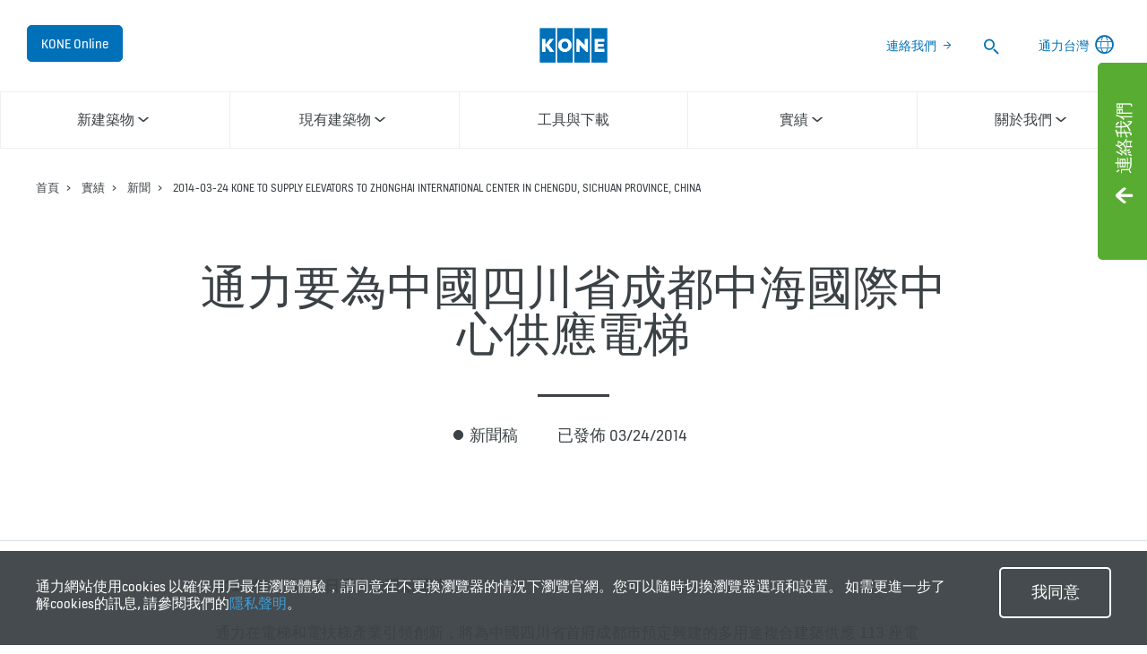

--- FILE ---
content_type: text/html; charset=utf-8
request_url: https://www.kone.tw/stories-and-references/press-releases/kone-to-supply-elevators-to-zhonghai-international-center-in-chengdu--sichuan-province--china-2014-03-24.aspx
body_size: 15217
content:
<!DOCTYPE html>

<html lang="zh" dir="ltr">
<head>
        
<script>
    var digitalData = {
        page : {
            pageInfo : {
  "pageID": "24196",
  "pageType": "Generic Page"
}
            }
    };
    
</script>

    <meta charset="utf-8">
    <meta http-equiv="X-UA-Compatible" content="IE=edge,chrome=1">
    <meta name="HandheldFriendly" content="True">
    <meta name="MobileOptimized" content="320">
    <meta name="viewport" content="width=device-width, initial-scale=1.0, maximum-scale=1.0, user-scalable=no">
    

    <meta name="pagetcmid" content="tcm:154-24196-64" />
        <meta name="description" content="2014-03-24 KONE to supply elevators to Zhonghai International Center in Chengdu, Sichuan Province, China" />
        <meta name="og:title" content="2014-03-24 KONE to supply elevators to Zhonghai International Center in Chengdu, Sichuan Province, China" />
        <meta name="og:description" content="2014-03-24 KONE to supply elevators to Zhonghai International Center in Chengdu, Sichuan Province, China" />
        <meta property="og:type" content="website" />
        <meta property="og:url" content="https://www.kone.tw/stories-and-references/press-releases/kone-to-supply-elevators-to-zhonghai-international-center-in-chengdu--sichuan-province--china-2014-03-24.aspx" />
        <meta property="og:image" content="https://www.kone.tw/Content/images/Kone-og.png" />
        <meta name="twitter:card" content="summary">
        <meta name="twitter:site" content="konecorporation">
        <meta name="twitter:title" content="2014-03-24 KONE to supply elevators to Zhonghai International Center in Chengdu, Sichuan Province, China">
        <meta name="twitter:description" content="2014-03-24 KONE to supply elevators to Zhonghai International Center in Chengdu, Sichuan Province, China">
        <meta name="twitter:creator" content="konecorporation">
        <meta name="twitter:image" content="https://www.kone.tw/Content/images/og_image_twiter.png">
            <meta name="robots" content="INDEX, FOLLOW" />
        <link rel="canonical" href="https://www.kone.tw/stories-and-references/press-releases/kone-to-supply-elevators-to-zhonghai-international-center-in-chengdu--sichuan-province--china-2014-03-24.aspx" />
    
    <link href="/fonts/KONE-Icon-Font.woff2" rel="preload" type="font/woff2" as="font" crossorigin="anonymous">
    <link href="/fonts/KONE-Icon-Font.woff" rel="preload" type="font/woff" as="font" crossorigin="anonymous">
    <link href="/fonts/KONE-Icon-Font.ttf" rel="preload" type="font/ttf" as="font" crossorigin="anonymous">
    <link href="/fonts/KONE_Information.woff2" rel="preload" type="font/woff2" as="font" crossorigin="anonymous">
    <link href="/fonts/KONE_Information.woff" rel="preload" type="font/woff" as="font" crossorigin="anonymous">
    <link href="/fonts/KONE_Information.ttf" rel="preload" type="font/ttf" as="font" crossorigin="anonymous">
    
    <script src="/Scripts/jquery.min.js?t=20251212" defer></script>

    
                    
    <script src="/bundles/seo?v=20260122" defer></script>


    
    <script src="/Scripts/bundle.min.js?t=20251212" defer></script>

    <link rel="preload" href="/Content/icons.css?t=20251212" as="style" onload="this.onload=null;this.rel='stylesheet'">
    <noscript><link rel="stylesheet" href="/Content/icons.css?t=20251212"></noscript>
    <script>
        (function () {
            var meta = document.createElement('meta');
            meta.className = 'sr-only';
            document.head.appendChild(meta);
            var value = window.getComputedStyle(meta).getPropertyValue('width');
            document.head.removeChild(meta);
            return true;
        }());
    </script>
    <script>function cdnFallback(img) { img.onerror = null; var s = ''; img.src = img.src.replace(s, s.slice(-1) === '/' ? '/' : ''); }</script>
    <title>2014-03-24 KONE to supply elevators to Zhonghai International Center in Chengdu, Sichuan Province, China - 通力台灣 </title>
  
<!-- No valid script specified for chat -->
    <link rel="stylesheet" href="/Content/chinese-traditional.css?t=20251212" />
    <link rel="stylesheet" href="/Content/print.css?t=20251212" media="print" />

    <script src="/Scripts/adobeDataLayer.js?v=20260122" defer></script>

    <script src="//assets.adobedtm.com/9856e9bd8319/0a450bd91782/launch-2b45bd016ddf.min.js?v=20260122" defer></script>
  
</head>

<body class="newNavEnabled" data-country-selector-overlay-first-run="false" data-cdn-img="" data-lang="EN" data-formdata=''>
    <div id="bwrapperid" data-originalDomain="https://www.kone.tw" class="bodywrapper">

    <aside class="contact-panel no-mobile" id="item-19199" data-swiftype-index="false">
        
        <input id="control-panel" type="checkbox" />
        <section class="control-panel-container">
            <div>
                <div class="panel-control-large contact-panel-open-trigger">
                    <label tabindex="1" for="control-panel" class="contact-label" title="Toggle panel">
                        <div>
                            <span>連絡我們</span>
                        </div>
                    </label>
                </div>
                <div class="panel-control contact-panel-close-trigger">
                    <label tabindex="1" for="control-panel" id="control-contact-panel" class="contact-label" title="Toggle panel">
                        <div>
                            <span>連絡我們</span>
                        </div>
                    </label>
                </div>
                <div class="panel-control-mobile contact-panel-open-trigger">
                    <label tabindex="1" for="control-panel" class="contact-label" title="Open panel">
                        <div>
                            <span>連絡我們</span>
                        </div>
                    </label>
                </div>
                <div class="mobile-close-block">
                    <label for="control-panel" title="Close panel">
                        <div>
                            <span></span>
                        </div>
                    </label>
                </div>
                <section class="g-flex panel-blocks">
<div>
    <article>
        <p class="block-title icon-chat ">聯絡訊息</p>
            <div class="rtf"><p><strong>台北總公司</strong></p><p>新北市板橋區縣民大道二段68號10樓B室
<br />
電話: 02 2958 9688
<br />
傳真: 02 2958 8258</p></div>
                <ul>
                        <li>
                            <a class="arrow" href="/about-us/contact-us/branch-offices/">查看台灣分公司詳細訊息</a>
                        </li>
                </ul>
</article>
</div><div>
    <article>
        <p class="block-title icon-fault ">通力 24 小時服務專線</p>
            <div class="rtf"><p><strong>客戶服務中心</strong><strong><br /></strong></p><p><strong>通力</strong><br />
叫修電話: 02 2999-6559 
<br />
免付費電話: 0800-221-643
<br /><strong>康恩</strong><br />
叫修電話: 02 2999-8269
<br />
免付費電話: 0800-221-118</p></div>
</article>
</div><div>
    <article>
        <p class="block-title icon-personas ">產品訊息相關資訊</p>
            <div class="rtf"><p><strong>如有其他需求請透過電子郵件聯絡</strong><br />
(如產品規格、型錄、報價...等相關問題)
<br /><a href="mailto:" title="KONE_Taiwan@kone.com">KONE_Taiwan@kone.com</a></p></div>
</article>
</div>                </section>
            </div>
        </section>
    </aside>
        <div class="container">
            



    <header class="kone-header" data-swiftype-index="false">
        <section class="topnav-v2 screen">
            <ul>
                        <li class="medium-screen kone-online-cta">
                                <a tabindex="1" href="https://kone.my.site.com/koneonline">
                                    KONE Online
                                    
                                </a>
                        </li>
            </ul>
            <div class="screen">
                <a tabindex="1" href="/">
                            <img src="/Images/kone-logo-76x52_tcm154-8930.png?v=4" width="76" height="52" alt="img_KONE logo (76x52)" />
                </a>
            </div>

            <ul class="screen">
                        <li class="medium-screen">
                            <a class="arrow" href="/about-us/contact-us/" tabindex="1">連絡我們</a>
                        </li>
                                    <li>
                        <div class="search-desktop">
                            <form action="/searchresults.aspx">
                                <label class="search-input-new" tabindex="1">
                                    <span class="sr-only">搜尋</span>
                                    <input type="search" name="search" class="nav-search st-default-search-input" placeholder="搜尋">
                                    <button type="submit"><span class="icon-search"></span></button>
                                </label>
                            </form>
                        </div>
                    </li>
                                                        <li class="medium-screen language-selector">
                            <a tabindex="1" href="/country-selector.aspx">
                                <span>通力台灣</span>
<span class="icon-network_ip"></span>                            </a>
                        </li>
            </ul>
        </section>
        <section class="navigation-v2 navigation-v2-updated">
            <div class="mobile-header">
                <div class="name handheld">2014-03-24 KONE to supply elevators to Zhonghai International Center in Chengdu, Sichuan Province, China</div>
                <div class="logo">
                            <a class="network" tabindex="1" href="/country-selector.aspx">
<span class="icon-network_ip"></span>                                                            </a>
                    <a tabindex="2" href="/" class="logo-small">

    <img data-src="/Images/kone-logo-76x52_tcm154-8930.png?v=4" class="lazyload" alt="img_KONE logo (76x52)" />
    <noscript><img src="/Images/kone-logo-76x52_tcm154-8930.png?v=4" class="lazyload" alt="img_KONE logo (76x52)" /></noscript>
                    </a>
                        <a tabindex="2" class="navicon collapsed" href="#"></a>
                                            <a tabindex="2" class="search" href="#"></a>
                </div>
            </div>


                <nav aria-label="Site menu" class="navigation-second-row">
                    <ul>


        <li class="navigation-list-item">
            <a href="/new-buildings/" class="main-menu-item hasChildren" target="_self" data-info="tcm:154-899-4"><span class="text">新建築物</span><span class="arrow"></span></a>
                <div class="sub-menu">
                    <div class="submenu">
                        <!-- link information-->
                        <div class="link-info">
                            <div class="link-info-block" data-info="tcm:154-899-4">
                                <p class="link-info-block__title">
                                    <a href="/new-buildings/"> 新建築物 </a>
                                </p>
                                <p class="link-info-block__text">
                                    <span>
了解更多通力如何為新建築物提供世界一流的服務和創新解決方案 - 所有你所需要的順暢客流                                      </span> <a href="/new-buildings/">Overview</a>
                                </p>
                            </div>
                                        <div class="link-info-block" data-info="tcm:154-904-4">
                <p class="link-info-block__path">新建築物 &gt; </p>
                <p class="link-info-block__title">電梯</p>
                <p class="link-info-block__text">
                    <span>
Discover KONE Elevators for various building types and building needs. Click to read more!                    </span>
                </p>
            </div>
            <div class="link-info-block" data-info="tcm:154-17731-64">
                <p class="link-info-block__path">新建築物 &gt; 電梯 &gt; </p>
                <p class="link-info-block__title">通力 E MiniSpace™ 小型機房電梯</p>
                <p class="link-info-block__text">
                    <span>
Discover the KONE E MiniSpace™, an economical elevator solution designed especially for residential buildings.                    </span>
                </p>
            </div>
            <div class="link-info-block" data-info="tcm:154-17732-64">
                <p class="link-info-block__path">新建築物 &gt; 電梯 &gt; </p>
                <p class="link-info-block__title">通力 N MiniSpace™ 小型機房電梯</p>
                <p class="link-info-block__text">
                    <span>
Discover the KONE N MiniSpace™, an elevator solution with a compact machine room for mid and high-rise buildings.                    </span>
                </p>
            </div>
            <div class="link-info-block" data-info="tcm:154-17735-64">
                <p class="link-info-block__path">新建築物 &gt; 電梯 &gt; </p>
                <p class="link-info-block__title">通力 MiniSpace™ 小型機房電梯</p>
                <p class="link-info-block__text">
                    <span>
Discover the KONE MiniSpace™, the high-performance elevator solution with a small machine room for mid and high-rise buildings.                     </span>
                </p>
            </div>
            <div class="link-info-block" data-info="tcm:154-17736-64">
                <p class="link-info-block__path">新建築物 &gt; 電梯 &gt; </p>
                <p class="link-info-block__title">通力 MiniSpace ™ 高速小型機房電梯</p>
                <p class="link-info-block__text">
                    <span>
Discover the Highrise MiniSpace ™, a high-speed elevator solution with a compact machine room for high-rise buildings.                     </span>
                </p>
            </div>
            <div class="link-info-block" data-info="tcm:154-17718-64">
                <p class="link-info-block__path">新建築物 &gt; 電梯 &gt; </p>
                <p class="link-info-block__title">通力 E MonoSpace&#174; 無機房電梯</p>
                <p class="link-info-block__text">
                    <span>
Discover the KONE E MonoSpace, an economical elevator solution designed for residential buildings.                    </span>
                </p>
            </div>
            <div class="link-info-block" data-info="tcm:154-17719-64">
                <p class="link-info-block__path">新建築物 &gt; 電梯 &gt; </p>
                <p class="link-info-block__title">通力 N MonoSpace&#174; 無機房電梯</p>
                <p class="link-info-block__text">
                    <span>
Discover the KONE N MonoSpace, a completely renewed elevator solution for residential and commercial buildings.                     </span>
                </p>
            </div>
            <div class="link-info-block" data-info="tcm:154-17730-64">
                <p class="link-info-block__path">新建築物 &gt; 電梯 &gt; </p>
                <p class="link-info-block__title">通力 S MonoSpace&#174; 無機房電梯</p>
                <p class="link-info-block__text">
                    <span>
Discover the KONE S MonoSpace, a flexible elevator for low and mid-rise residential and commercial buildings.                     </span>
                </p>
            </div>
            <div class="link-info-block" data-info="tcm:154-17737-64">
                <p class="link-info-block__path">新建築物 &gt; 電梯 &gt; </p>
                <p class="link-info-block__title">通力 TranSys 無機房貨梯</p>
                <p class="link-info-block__text">
                    <span>
Discover the KONE TranSys, a heavy-duty service elevator for commercial buildings, including office, retail, hotel, public transportation, and airport facilities                     </span>
                </p>
            </div>
            <div class="link-info-block" data-info="tcm:154-17738-64">
                <p class="link-info-block__path">新建築物 &gt; 電梯 &gt; </p>
                <p class="link-info-block__title">通力醫院用電梯</p>
                <p class="link-info-block__text">
                    <span>
Discover the KONE Bed elevator, designed especially for hospitals.                     </span>
                </p>
            </div>
            <div class="link-info-block" data-info="tcm:154-906-4">
                <p class="link-info-block__path">新建築物 &gt; </p>
                <p class="link-info-block__title">電扶梯和自動走道</p>
                <p class="link-info-block__text">
                    <span>
了解更多我們領先業界及為解決安全、品質、高效節能和視覺設計標準的電扶梯和自動走道解決方案。                     </span>
                </p>
            </div>
            <div class="link-info-block" data-info="tcm:154-17516-64">
                <p class="link-info-block__path">新建築物 &gt; 電扶梯和自動走道 &gt; </p>
                <p class="link-info-block__title">TravelMaster 110 電扶梯</p>
                <p class="link-info-block__text">
                    <span>
了解更多有關高效節能的通力 TravelMaster 110電扶梯 - 針對零售環境進行了優化，以確保愉快的購物體驗。                     </span>
                </p>
            </div>
            <div class="link-info-block" data-info="tcm:154-17532-64">
                <p class="link-info-block__path">新建築物 &gt; 電扶梯和自動走道 &gt; </p>
                <p class="link-info-block__title">TravelMaster 115 傾斜式自動走道</p>
                <p class="link-info-block__text">
                    <span>
傾斜式自動走道的設計能提供簡易和安全的使用，甚至當乘客推著大型的手推車或嬰兒車也能隨意在大廈之中穿梭。                    </span>
                </p>
            </div>
            <div class="link-info-block" data-info="tcm:154-17549-64">
                <p class="link-info-block__path">新建築物 &gt; 電扶梯和自動走道 &gt; </p>
                <p class="link-info-block__title">TransitMaster 120 電扶梯</p>
                <p class="link-info-block__text">
                    <span>
了解更多有關高度耐用和高效節能的通力 TransitMaster 120 電扶梯 - 針對公共交通交匯處進行優化，即使在最苛刻的交通環鏡下也能確保順暢的客流體驗。                    </span>
                </p>
            </div>
            <div class="link-info-block" data-info="tcm:154-17561-64">
                <p class="link-info-block__path">新建築物 &gt; 電扶梯和自動走道 &gt; </p>
                <p class="link-info-block__title">TransitMaster 140 電扶梯</p>
                <p class="link-info-block__text">
                    <span>
通力 TransitMaster™ 140 電扶梯是一款非常耐用的電扶梯，專為各種客流量大且複雜的公共交通環境而設計，如地鐵站和機場。                     </span>
                </p>
            </div>
            <div class="link-info-block" data-info="tcm:154-927-4">
                <p class="link-info-block__path">新建築物 &gt; </p>
                <p class="link-info-block__title">通力智能客流解決方案</p>
                <p class="link-info-block__text">
                    <span>
                    </span>
                </p>
            </div>

                        </div>
                        <div class="submenu-block">
                            <ul class="level-1">
                                    <!-- subemnu links -->
                                    <li>
                                        <a class="children" data-children="1" href="/new-buildings/elevators/" data-info="tcm:154-904-4">
                                            <span class="link-content">
                                                <span>
                                                        <svg width="15" height="30">
                                                            <use xlink:href="/fonts/Kone-icons-sprite.svg#i-arrow-right-button"></use>
                                                        </svg>
                                                </span>
                                                <span> 電梯</span>
                                            </span>
                                            <span class="link-expand-collapse-arrow"></span>
                                        </a>
                                            <ul class="level-2" data-child="1">
                                                    <li><a href="/new-buildings/elevators/eminispace.aspx" data-info="tcm:154-17731-64"><span>通力 E MiniSpace™ 小型機房電梯</span></a></li>
                                                    <li><a href="/new-buildings/elevators/nminispace.aspx" data-info="tcm:154-17732-64"><span>通力 N MiniSpace™ 小型機房電梯</span></a></li>
                                                    <li><a href="/new-buildings/elevators/minispace.aspx" data-info="tcm:154-17735-64"><span>通力 MiniSpace™ 小型機房電梯</span></a></li>
                                                    <li><a href="/new-buildings/elevators/highrise-minispace.aspx" data-info="tcm:154-17736-64"><span>通力 MiniSpace ™ 高速小型機房電梯</span></a></li>
                                                    <li><a href="/new-buildings/elevators/emonospace.aspx" data-info="tcm:154-17718-64"><span>通力 E MonoSpace&#174; 無機房電梯</span></a></li>
                                                    <li><a href="/new-buildings/elevators/nmonospace.aspx" data-info="tcm:154-17719-64"><span>通力 N MonoSpace&#174; 無機房電梯</span></a></li>
                                                    <li><a href="/new-buildings/elevators/smonospace.aspx" data-info="tcm:154-17730-64"><span>通力 S MonoSpace&#174; 無機房電梯</span></a></li>
                                                    <li><a href="/new-buildings/elevators/transys.aspx" data-info="tcm:154-17737-64"><span>通力 TranSys 無機房貨梯</span></a></li>
                                                    <li><a href="/new-buildings/elevators/bed-elevator.aspx" data-info="tcm:154-17738-64"><span>通力醫院用電梯</span></a></li>
                                            </ul>
                                    </li>
                                    <!-- subemnu links -->
                                    <li>
                                        <a class="children" data-children="2" href="/new-buildings/escalators-and-moving-walkways/" data-info="tcm:154-906-4">
                                            <span class="link-content">
                                                <span>
                                                        <svg width="15" height="30">
                                                            <use xlink:href="/fonts/Kone-icons-sprite.svg#i-arrow-right-button"></use>
                                                        </svg>
                                                </span>
                                                <span> 電扶梯和自動走道</span>
                                            </span>
                                            <span class="link-expand-collapse-arrow"></span>
                                        </a>
                                            <ul class="level-2" data-child="2">
                                                    <li><a href="/new-buildings/escalators-and-moving-walkways/travelmaster-110.aspx" data-info="tcm:154-17516-64"><span>TravelMaster 110 電扶梯</span></a></li>
                                                    <li><a href="/new-buildings/escalators-and-moving-walkways/travelmaster-115.aspx" data-info="tcm:154-17532-64"><span>TravelMaster 115 傾斜式自動走道</span></a></li>
                                                    <li><a href="/new-buildings/escalators-and-moving-walkways/transitmaster-120.aspx" data-info="tcm:154-17549-64"><span>TransitMaster 120 電扶梯</span></a></li>
                                                    <li><a href="/new-buildings/escalators-and-moving-walkways/transitmaster-140.aspx" data-info="tcm:154-17561-64"><span>TransitMaster 140 電扶梯</span></a></li>
                                            </ul>
                                    </li>
                                    <!-- subemnu links -->
                                    <li>
                                        <a class="" data-children="2" href="/new-buildings/kone-people-flow-intelligence/" data-info="tcm:154-927-4">
                                            <span class="link-content">
                                                <span>
                                                        <svg width="15" height="30">
                                                            <use xlink:href="/fonts/Kone-icons-sprite.svg#i-arrow-right-button"></use>
                                                        </svg>
                                                </span>
                                                <span> 通力智能客流解決方案</span>
                                            </span>
                                            <span class="link-expand-collapse-arrow"></span>
                                        </a>
                                    </li>
                            </ul>
                        </div>
                        

                    </div>
                    <div class="submenu-close"><span class="icon-scroll_up"></span></div>
                </div>
        </li>
        <li class="navigation-list-item">
            <a href="/existing-buildings/" class="main-menu-item hasChildren" target="_self" data-info="tcm:154-900-4"><span class="text">現有建築物</span><span class="arrow"></span></a>
                <div class="sub-menu">
                    <div class="submenu">
                        <!-- link information-->
                        <div class="link-info">
                            <div class="link-info-block" data-info="tcm:154-900-4">
                                <p class="link-info-block__title">
                                    <a href="/existing-buildings/"> 現有建築物 </a>
                                </p>
                                <p class="link-info-block__text">
                                    <span>
Discover our high-quality solutions for the maintenance and modernization of elevators, escalators, and automatic doors – all from one trusted supplier                                    </span> <a href="/existing-buildings/">Overview</a>
                                </p>
                            </div>
                                        <div class="link-info-block" data-info="tcm:154-932-4">
                <p class="link-info-block__path">現有建築物 &gt; </p>
                <p class="link-info-block__title">維修保養</p>
                <p class="link-info-block__text">
                    <span>
Different maintenance and service packages for elevators, escalators and building doors. Click to read more!                    </span>
                </p>
            </div>
            <div class="link-info-block" data-info="tcm:154-940-4">
                <p class="link-info-block__path">現有建築物 &gt; 維修保養 &gt; </p>
                <p class="link-info-block__title">我們提供哪些服務</p>
                <p class="link-info-block__text">
                    <span>
Discover how we tailor our wide range of maintenance services for your site and equipment.                    </span>
                </p>
            </div>
            <div class="link-info-block" data-info="tcm:154-941-4">
                <p class="link-info-block__path">現有建築物 &gt; 維修保養 &gt; </p>
                <p class="link-info-block__title">維修保養方案</p>
                <p class="link-info-block__text">
                    <span>
Discover how we tailor your maintenance plan to uniquely match your site and equipment, whatever the brand or type.                    </span>
                </p>
            </div>
            <div class="link-info-block" data-info="tcm:154-942-4">
                <p class="link-info-block__path">現有建築物 &gt; 維修保養 &gt; </p>
                <p class="link-info-block__title">服務概述</p>
                <p class="link-info-block__text">
                    <span>
Read more about the individual services that make up our KONE Care™ packages for elevators, escalators, and automatic building doors.                      </span>
                </p>
            </div>
            <div class="link-info-block" data-info="tcm:154-934-4">
                <p class="link-info-block__path">現有建築物 &gt; </p>
                <p class="link-info-block__title">電梯更新改造</p>
                <p class="link-info-block__text">
                    <span>
不同的電梯優化改造方案：全面更換，模組化優化改造或特定的部件升級。按這裏了解更多！
                    </span>
                </p>
            </div>
            <div class="link-info-block" data-info="tcm:154-947-4">
                <p class="link-info-block__path">現有建築物 &gt; 電梯更新改造 &gt; </p>
                <p class="link-info-block__title">電梯整體更換</p>
                <p class="link-info-block__text">
                    <span>
了解更多通力高效節能的電梯整體更換解決方案和無憂的安裝流程，確保您的項目準時交付和在預算之內，同時減少對建築物的破壞。                    </span>
                </p>
            </div>
            <div class="link-info-block" data-info="tcm:154-951-4">
                <p class="link-info-block__path">現有建築物 &gt; 電梯更新改造 &gt; </p>
                <p class="link-info-block__title">模組化更新改造</p>
                <p class="link-info-block__text">
                    <span>
透過模組化優化改造，您可以升級整個電梯系統，並顯著改善電梯的性能。了解更多！                    </span>
                </p>
            </div>
            <div class="link-info-block" data-info="tcm:154-952-4">
                <p class="link-info-block__path">現有建築物 &gt; 電梯更新改造 &gt; </p>
                <p class="link-info-block__title">部件升級</p>
                <p class="link-info-block__text">
                    <span>
了解更多通力全面的的電梯部件升級方案，包括電梯門組件，訊號和照明系統。                    </span>
                </p>
            </div>
            <div class="link-info-block" data-info="tcm:154-936-4">
                <p class="link-info-block__path">現有建築物 &gt; </p>
                <p class="link-info-block__title">電扶梯更新改造</p>
                <p class="link-info-block__text">
                    <span>
Discover our range of escalator modernization solutions that will increase the lifespan of your escalators, giving you the flexibility of replacing the entire installation or just individual components.                    </span>
                </p>
            </div>
            <div class="link-info-block" data-info="tcm:154-953-4">
                <p class="link-info-block__path">現有建築物 &gt; 電扶梯更新改造 &gt; </p>
                <p class="link-info-block__title">更換整組電扶梯</p>
                <p class="link-info-block__text">
                    <span>
了解更多通力的兩種電扶梯更換方案：一種是安裝全新的電扶梯和桁架，另一種是更換除電扶梯桁架以外的所有其餘部分。                    </span>
                </p>
            </div>
            <div class="link-info-block" data-info="tcm:154-954-4">
                <p class="link-info-block__path">現有建築物 &gt; 電扶梯更新改造 &gt; </p>
                <p class="link-info-block__title">模組化更新改造</p>
                <p class="link-info-block__text">
                    <span>
採用通力的電扶梯模組化優化改造解決方案，您可以根據自己的需求靈活選擇更新個別部件或整個系統。歡迎瀏覽我們的網頁了解更多！                    </span>
                </p>
            </div>
            <div class="link-info-block" data-info="tcm:154-935-4">
                <p class="link-info-block__path">現有建築物 &gt; </p>
                <p class="link-info-block__title">無電梯建築物解決方案</p>
                <p class="link-info-block__text">
                    <span>
Discover our retrofit elevators solutions for buildings currently without elevators.                    </span>
                </p>
            </div>
            <div class="link-info-block" data-info="tcm:154-938-4">
                <p class="link-info-block__path">現有建築物 &gt; </p>
                <p class="link-info-block__title">智能客流解決方案</p>
                <p class="link-info-block__text">
                    <span>
Discover our solutions for access and destination control, as well as communication and equipment monitoring.                    </span>
                </p>
            </div>

                        </div>
                        <div class="submenu-block">
                            <ul class="level-1">
                                    <!-- subemnu links -->
                                    <li>
                                        <a class="children" data-children="3" href="/existing-buildings/maintenance/" data-info="tcm:154-932-4">
                                            <span class="link-content">
                                                <span>
                                                        <svg width="15" height="30">
                                                            <use xlink:href="/fonts/Kone-icons-sprite.svg#i-arrow-right-button"></use>
                                                        </svg>
                                                </span>
                                                <span> 維修保養</span>
                                            </span>
                                            <span class="link-expand-collapse-arrow"></span>
                                        </a>
                                            <ul class="level-2" data-child="3">
                                                    <li><a href="/existing-buildings/maintenance/how-we-serve-you/" data-info="tcm:154-940-4"><span>我們提供哪些服務</span></a></li>
                                                    <li><a href="/existing-buildings/maintenance/service-packages/" data-info="tcm:154-941-4"><span>維修保養方案</span></a></li>
                                                    <li><a href="/existing-buildings/maintenance/service-descriptions/" data-info="tcm:154-942-4"><span>服務概述</span></a></li>
                                            </ul>
                                    </li>
                                    <!-- subemnu links -->
                                    <li>
                                        <a class="children" data-children="4" href="/existing-buildings/elevator-modernization/" data-info="tcm:154-934-4">
                                            <span class="link-content">
                                                <span>
                                                        <svg width="15" height="30">
                                                            <use xlink:href="/fonts/Kone-icons-sprite.svg#i-arrow-right-button"></use>
                                                        </svg>
                                                </span>
                                                <span> 電梯更新改造</span>
                                            </span>
                                            <span class="link-expand-collapse-arrow"></span>
                                        </a>
                                            <ul class="level-2" data-child="4">
                                                    <li><a href="/existing-buildings/elevator-modernization/elevator-replacement/" data-info="tcm:154-947-4"><span>電梯整體更換</span></a></li>
                                                    <li><a href="/existing-buildings/elevator-modernization/modular-modernization/" data-info="tcm:154-951-4"><span>模組化更新改造</span></a></li>
                                                    <li><a href="/existing-buildings/elevator-modernization/component-upgrades/" data-info="tcm:154-952-4"><span>部件升級</span></a></li>
                                            </ul>
                                    </li>
                                    <!-- subemnu links -->
                                    <li>
                                        <a class="children" data-children="5" href="/existing-buildings/escalator-autowalk-modernization/" data-info="tcm:154-936-4">
                                            <span class="link-content">
                                                <span>
                                                        <svg width="15" height="30">
                                                            <use xlink:href="/fonts/Kone-icons-sprite.svg#i-arrow-right-button"></use>
                                                        </svg>
                                                </span>
                                                <span> 電扶梯更新改造</span>
                                            </span>
                                            <span class="link-expand-collapse-arrow"></span>
                                        </a>
                                            <ul class="level-2" data-child="5">
                                                    <li><a href="/existing-buildings/escalator-autowalk-modernization/full-escalator-replacement/" data-info="tcm:154-953-4"><span>更換整組電扶梯</span></a></li>
                                                    <li><a href="/existing-buildings/escalator-autowalk-modernization/modular-modernization/" data-info="tcm:154-954-4"><span>模組化更新改造</span></a></li>
                                            </ul>
                                    </li>
                                    <!-- subemnu links -->
                                    <li>
                                        <a class="" data-children="5" href="/existing-buildings/buildings-without-an-elevator/" data-info="tcm:154-935-4">
                                            <span class="link-content">
                                                <span>
                                                        <svg width="15" height="30">
                                                            <use xlink:href="/fonts/Kone-icons-sprite.svg#i-arrow-right-button"></use>
                                                        </svg>
                                                </span>
                                                <span> 無電梯建築物解決方案</span>
                                            </span>
                                            <span class="link-expand-collapse-arrow"></span>
                                        </a>
                                    </li>
                                    <!-- subemnu links -->
                                    <li>
                                        <a class="" data-children="5" href="/existing-buildings/people-flow-intelligence-enhancements/" data-info="tcm:154-938-4">
                                            <span class="link-content">
                                                <span>
                                                        <svg width="15" height="30">
                                                            <use xlink:href="/fonts/Kone-icons-sprite.svg#i-arrow-right-button"></use>
                                                        </svg>
                                                </span>
                                                <span> 智能客流解決方案</span>
                                            </span>
                                            <span class="link-expand-collapse-arrow"></span>
                                        </a>
                                    </li>
                            </ul>
                        </div>
                        

                    </div>
                    <div class="submenu-close"><span class="icon-scroll_up"></span></div>
                </div>
        </li>
        <li class="navigation-list-item">
            <a href="/tools-downloads/" class="main-menu-item" target="_self" data-info="tcm:154-901-4"><span class="text">工具與下載</span><span class="arrow"></span></a>
        </li>
        <li class="navigation-list-item">
            <a href="/stories-and-references/" class="main-menu-item hasChildren" target="_self" data-info="tcm:154-902-4"><span class="text">實績</span><span class="arrow"></span></a>
                <div class="sub-menu">
                    <div class="submenu">
                        <!-- link information-->
                        <div class="link-info">
                            <div class="link-info-block" data-info="tcm:154-902-4">
                                <p class="link-info-block__title">
                                    <a href="/stories-and-references/"> 實績 </a>
                                </p>
                                <p class="link-info-block__text">
                                    <span>
探索通力最新實績和故事，一同窺探城市和人的不同面貌                                    </span> <a href="/stories-and-references/">Overview</a>
                                </p>
                            </div>
                                        <div class="link-info-block" data-info="tcm:154-961-4">
                <p class="link-info-block__path">實績 &gt; </p>
                <p class="link-info-block__title">通力故事</p>
                <p class="link-info-block__text">
                    <span>
What does city life mean for people in the world’s different urban environments? Our stories look for answers.                    </span>
                </p>
            </div>
            <div class="link-info-block" data-info="tcm:154-1307-4">
                <p class="link-info-block__path">實績 &gt; </p>
                <p class="link-info-block__title">新聞</p>
                <p class="link-info-block__text">
                    <span>
                    </span>
                </p>
            </div>
            <div class="link-info-block" data-info="tcm:154-962-4">
                <p class="link-info-block__path">實績 &gt; </p>
                <p class="link-info-block__title">實績工程</p>
                <p class="link-info-block__text">
                    <span>
                    </span>
                </p>
            </div>

                        </div>
                        <div class="submenu-block">
                            <ul class="level-1">
                                    <!-- subemnu links -->
                                    <li>
                                        <a class="" data-children="5" href="/stories-and-references/stories/" data-info="tcm:154-961-4">
                                            <span class="link-content">
                                                <span>
                                                        <svg width="15" height="30">
                                                            <use xlink:href="/fonts/Kone-icons-sprite.svg#i-manual"></use>
                                                        </svg>
                                                </span>
                                                <span> 通力故事</span>
                                            </span>
                                            <span class="link-expand-collapse-arrow"></span>
                                        </a>
                                    </li>
                                    <!-- subemnu links -->
                                    <li>
                                        <a class="" data-children="5" href="/stories-and-references/press-releases/" data-info="tcm:154-1307-4">
                                            <span class="link-content">
                                                <span>
                                                        <svg width="15" height="30">
                                                            <use xlink:href="/fonts/Kone-icons-sprite.svg#i-arrow-right-button"></use>
                                                        </svg>
                                                </span>
                                                <span> 新聞</span>
                                            </span>
                                            <span class="link-expand-collapse-arrow"></span>
                                        </a>
                                    </li>
                                    <!-- subemnu links -->
                                    <li>
                                        <a class="" data-children="5" href="/stories-and-references/references/" data-info="tcm:154-962-4">
                                            <span class="link-content">
                                                <span>
                                                        <svg width="15" height="30">
                                                            <use xlink:href="/fonts/Kone-icons-sprite.svg#i-arrow-right-button"></use>
                                                        </svg>
                                                </span>
                                                <span> 實績工程</span>
                                            </span>
                                            <span class="link-expand-collapse-arrow"></span>
                                        </a>
                                    </li>
                            </ul>
                        </div>
                        

                    </div>
                    <div class="submenu-close"><span class="icon-scroll_up"></span></div>
                </div>
        </li>
        <li class="navigation-list-item">
            <a href="/about-us/" class="main-menu-item hasChildren" target="_self" data-info="tcm:154-903-4"><span class="text">關於我們</span><span class="arrow"></span></a>
                <div class="sub-menu">
                    <div class="submenu">
                        <!-- link information-->
                        <div class="link-info">
                            <div class="link-info-block" data-info="tcm:154-903-4">
                                <p class="link-info-block__title">
                                    <a href="/about-us/"> 關於我們 </a>
                                </p>
                                <p class="link-info-block__text">
                                    <span>
                                    </span> <a href="/about-us/">Overview</a>
                                </p>
                            </div>
                                        <div class="link-info-block" data-info="tcm:154-965-4">
                <p class="link-info-block__path">關於我們 &gt; </p>
                <p class="link-info-block__title">通力公司</p>
                <p class="link-info-block__text">
                    <span>
                    </span>
                </p>
            </div>
            <div class="link-info-block" data-info="tcm:154-975-4">
                <p class="link-info-block__path">關於我們 &gt; 通力公司 &gt; </p>
                <p class="link-info-block__title">環境</p>
                <p class="link-info-block__text">
                    <span>
                    </span>
                </p>
            </div>
            <div class="link-info-block" data-info="tcm:154-976-4">
                <p class="link-info-block__path">關於我們 &gt; 通力公司 &gt; </p>
                <p class="link-info-block__title">安全</p>
                <p class="link-info-block__text">
                    <span>
                    </span>
                </p>
            </div>
            <div class="link-info-block" data-info="tcm:154-977-4">
                <p class="link-info-block__path">關於我們 &gt; 通力公司 &gt; </p>
                <p class="link-info-block__title">創新</p>
                <p class="link-info-block__text">
                    <span>
                    </span>
                </p>
            </div>
            <div class="link-info-block" data-info="tcm:154-966-4">
                <p class="link-info-block__path">關於我們 &gt; </p>
                <p class="link-info-block__title">職業生涯規劃</p>
                <p class="link-info-block__text">
                    <span>
                    </span>
                </p>
            </div>
            <div class="link-info-block" data-info="tcm:154-969-4">
                <p class="link-info-block__path">關於我們 &gt; 職業生涯規劃 &gt; </p>
                <p class="link-info-block__title">我們提供</p>
                <p class="link-info-block__text">
                    <span>
                    </span>
                </p>
            </div>
            <div class="link-info-block" data-info="tcm:154-970-4">
                <p class="link-info-block__path">關於我們 &gt; 職業生涯規劃 &gt; </p>
                <p class="link-info-block__title">學生與畢業生</p>
                <p class="link-info-block__text">
                    <span>
                    </span>
                </p>
            </div>
            <div class="link-info-block" data-info="tcm:154-971-4">
                <p class="link-info-block__path">關於我們 &gt; 職業生涯規劃 &gt; </p>
                <p class="link-info-block__title">技術人員與專業人員</p>
                <p class="link-info-block__text">
                    <span>
                    </span>
                </p>
            </div>
            <div class="link-info-block" data-info="tcm:154-972-4">
                <p class="link-info-block__path">關於我們 &gt; 職業生涯規劃 &gt; </p>
                <p class="link-info-block__title">人才招募程序</p>
                <p class="link-info-block__text">
                    <span>
                    </span>
                </p>
            </div>
            <div class="link-info-block" data-info="tcm:154-973-4">
                <p class="link-info-block__path">關於我們 &gt; 職業生涯規劃 &gt; </p>
                <p class="link-info-block__title">立即應徵</p>
                <p class="link-info-block__text">
                    <span>
                    </span>
                </p>
            </div>
            <div class="link-info-block" data-info="tcm:154-974-4">
                <p class="link-info-block__path">關於我們 &gt; 職業生涯規劃 &gt; </p>
                <p class="link-info-block__title">常見問題</p>
                <p class="link-info-block__text">
                    <span>
FAQ on KONE&#39;s recruitment process                    </span>
                </p>
            </div>
            <div class="link-info-block" data-info="tcm:154-967-4">
                <p class="link-info-block__path">關於我們 &gt; </p>
                <p class="link-info-block__title">聯絡我們</p>
                <p class="link-info-block__text">
                    <span>
                    </span>
                </p>
            </div>
            <div class="link-info-block" data-info="tcm:154-978-4">
                <p class="link-info-block__path">關於我們 &gt; 聯絡我們 &gt; </p>
                <p class="link-info-block__title">分公司資料</p>
                <p class="link-info-block__text">
                    <span>
                    </span>
                </p>
            </div>

                        </div>
                        <div class="submenu-block">
                            <ul class="level-1">
                                    <!-- subemnu links -->
                                    <li>
                                        <a class="children" data-children="6" href="/about-us/kone-as-a-company/" data-info="tcm:154-965-4">
                                            <span class="link-content">
                                                <span>
                                                        <svg width="15" height="30">
                                                            <use xlink:href="/fonts/Kone-icons-sprite.svg#i-arrow-right-button"></use>
                                                        </svg>
                                                </span>
                                                <span> 通力公司</span>
                                            </span>
                                            <span class="link-expand-collapse-arrow"></span>
                                        </a>
                                            <ul class="level-2" data-child="6">
                                                    <li><a href="/about-us/kone-as-a-company/environment/" data-info="tcm:154-975-4"><span>環境</span></a></li>
                                                    <li><a href="/about-us/kone-as-a-company/safety/" data-info="tcm:154-976-4"><span>安全</span></a></li>
                                                    <li><a href="/about-us/kone-as-a-company/innovations/" data-info="tcm:154-977-4"><span>創新</span></a></li>
                                            </ul>
                                    </li>
                                    <!-- subemnu links -->
                                    <li>
                                        <a class="children" data-children="7" href="/about-us/careers/" data-info="tcm:154-966-4">
                                            <span class="link-content">
                                                <span>
                                                        <svg width="15" height="30">
                                                            <use xlink:href="/fonts/Kone-icons-sprite.svg#i-arrow-right-button"></use>
                                                        </svg>
                                                </span>
                                                <span> 職業生涯規劃</span>
                                            </span>
                                            <span class="link-expand-collapse-arrow"></span>
                                        </a>
                                            <ul class="level-2" data-child="7">
                                                    <li><a href="/about-us/careers/we-offer/" data-info="tcm:154-969-4"><span>我們提供</span></a></li>
                                                    <li><a href="/about-us/careers/students-graduetes/" data-info="tcm:154-970-4"><span>學生與畢業生</span></a></li>
                                                    <li><a href="/about-us/careers/technicians-professionals/" data-info="tcm:154-971-4"><span>技術人員與專業人員</span></a></li>
                                                    <li><a href="/about-us/careers/recruitment-process/" data-info="tcm:154-972-4"><span>人才招募程序</span></a></li>
                                                    <li><a href="/about-us/careers/apply-now/" data-info="tcm:154-973-4"><span>立即應徵</span></a></li>
                                                    <li><a href="/about-us/careers/frequently-asked-questions/" data-info="tcm:154-974-4"><span>常見問題</span></a></li>
                                            </ul>
                                    </li>
                                    <!-- subemnu links -->
                                    <li>
                                        <a class="children" data-children="8" href="/about-us/contact-us/" data-info="tcm:154-967-4">
                                            <span class="link-content">
                                                <span>
                                                        <svg width="15" height="30">
                                                            <use xlink:href="/fonts/Kone-icons-sprite.svg#i-arrow-right-button"></use>
                                                        </svg>
                                                </span>
                                                <span> 聯絡我們</span>
                                            </span>
                                            <span class="link-expand-collapse-arrow"></span>
                                        </a>
                                            <ul class="level-2" data-child="8">
                                                    <li><a href="/about-us/contact-us/branch-offices/" data-info="tcm:154-978-4"><span>分公司資料</span></a></li>
                                            </ul>
                                    </li>
                            </ul>
                        </div>
                        

                    </div>
                    <div class="submenu-close"><span class="icon-scroll_up"></span></div>
                </div>
        </li>


                                        <li class="handheld"><a class="main-menu-item extra-link" href="https://kone.my.site.com/koneonline">KONE Online</a></li>

                                <li class="handheld"><a class="main-menu-item extra-link" href="/about-us/contact-us/">連絡我們</a></li>
                    </ul>
                        <div class="bilingual handheld" style="display:none">
                        </div>
                        <div class="mobile-ribbon-footer handheld">
                            <ul>
                                                                    <li><a href="" class="search"><span class="icon-search"></span></a></li>
                                <li><a href="" class="contactInfo"><span class="icon-message"></span></a></li>
                            </ul>
                        </div>
                        <div class="search-popup handheld" style="display:none">
                            <p class="search-popup__close"><span class="icon-reject"></span></p>
                            <form action="/searchresults.aspx">
                                <label class="search-input" tabindex="1">
                                    <span class="sr-only">搜尋</span>
                                    <input type="search" placeholder=搜尋 name="search" value="" class="nav-search st-default-search-input">
                                    <button type="submit"><span class="icon-search"></span></button>
                                </label>
                            </form>
                        </div>
                </nav>

        </section>
    </header>
<main class="ktemplate">
    
<section class="sub-module-breadcrumb screen" data-swiftype-index="false">
    <div>
        <ul>

                    <li><a href="/">首頁</a></li>
                    <li><a href="/stories-and-references/">實績</a></li>
                    <li><a href="/stories-and-references/press-releases/">新聞</a></li>
                    <li>2014-03-24 KONE to supply elevators to Zhonghai International Center in Chengdu, Sichuan Province, China</li>
        </ul>
    </div>
</section>
<script type="application/ld+json">
    {
    "@context": "https://schema.org",
    "@type": "BreadcrumbList",
    "itemListElement": [{"@type": "ListItem","position": "1","name": "首頁","item": "https://www.kone.tw/" },{"@type": "ListItem","position": "2","name": "實績","item": "https://www.kone.tw/stories-and-references/" },{"@type": "ListItem","position": "3","name": "新聞","item": "https://www.kone.tw/stories-and-references/press-releases/" },{"@type": "ListItem","position": "4","name": "2014-03-24 KONE to supply elevators to Zhonghai International Center in Chengdu, Sichuan Province, China","item": "https://www.kone.tw/stories-and-references/press-releases/kone-to-supply-elevators-to-zhonghai-international-center-in-chengdu--sichuan-province--china-2014-03-24.aspx" }]
    }
</script>

    <div class="bottom-sticky-items">
        <a href="#" tabindex="1" class="btt" title="回到頁首" data-swiftype-index="false">
            <span>回到頁首</span>
        </a>
    </div>
    
<section class="hero-banner hero-banner--press-release" id="item-24195">
    
    <header>
        <h1>通力要為中國四川省成都中海國際中心供應電梯</h1>        <div>
                <span class="pub_catagorization">新聞稿</span>
                            <span class="pub_date">已發佈  03/24/2014</span>
        </div>
    </header>
    
</section>
<section class="module-article">
    <article>
        <div class="rtf external-table-container">
            <p><strong>2014 年 3 月 24 日通力公司新聞稿</strong></p><p>通力在電梯和電扶梯產業引領創新，將為中國四川省首府成都市預定興建的多用途複合建築供應 113 座電梯及 28 座電扶梯。這座多用途複合建築包含七棟大樓，位於成都高新技術產業開發區及成都新金融中心的中央地帶。複合建築的辦公室及商業區段預計於 2015 年落成啟用，通力的解決方案可讓人流順暢無礙。</p><p>中海國際中心包含四棟 160 公尺高的大樓，以及三棟 110 公尺高的大樓。其中將配備 28 座 KONE MonoSpace® 及 85 座 KONE MiniSpaceTM 電梯，以及 24 座 KONE TravelMasterTM110 和 4 座 KONE TravelMasterTM120 電扶梯。為了營造最順暢安全的客戶體驗，所有大樓安裝的解決方案，也將包括 KONE PolarisTM 目的地控制系統及 KONE E-LinkTM 遠端監控系統，以便有效管理設備，迅速回應持續變化的人流情況。</p><p>大中華地區通力公司執行副總裁 William B. Johnson 表示：「我們很榮幸承包這項專案，也很樂意與複合建築開發商持續合作。我們這次參與中海國際中心的開發，不但證明本公司的技術能力，也在高效節能的人流解決方案居於領先地位。」</p><p>中海國際中心是由中國海外發展有限公司負責開發，設計則是由中國建築設計研究院有限公司及四川省建築設計研究院負責。</p><p>這份訂單是在 2013 年第四季確定預約。</p><p>先前有關通力公司訂單的新聞稿，可前往 www.kone.com/press 瀏覽，其中包括：</p><p>- 2014 年 1 月 10 日：</p><p><a target="_blank" title="PressReleaseItem_2014-01-10_通力要為天津金融區的辦公摩天大樓提供高效節能的人流解決方案_1753900" href="/stories-and-references/press-releases/kone-to-supply-eco-efficient-people-flow-solutions-to-an-office-skyscraper-in-tianjin-s-financial-district-2014-01-10.aspx">通力要為天津金融區的辦公摩天大樓提供高效節能的人流解決方案</a></p><br class="hugin" /><p>- 2013 年 12 月 27 日：</p><p><a target="_blank" title="PressReleaseItem_2013-12-27_通力贏得中國廣西省最高大樓的訂單_1752015" href="/stories-and-references/press-releases/kone-wins-order-for-tallest-building-in-guangxi-province--china-2013-12-27.aspx">通力贏得中國廣西省最高大樓的訂單</a></p><br class="hugin" /><p>- 2013 年 11 月 15 日：</p><p><a target="_blank" title="PressReleaseItem_2013-11-15_通力要為中國武漢 10 棟大樓式住商混合開發案提供人流解決方案_1743487" href="/stories-and-references/press-releases/kone-to-deliver-people-flow-solutions-to-10-tower-mixed-use-development-in-wuhan--china-2013-11-15.aspx">通力要為中國武漢 10 棟大樓式住商混合開發案提供人流解決方案</a></p><br class="hugin" /><p>如需進一步資訊，請聯繫：
<br class="hugin" />
通力公司行銷與公關執行副總 Anne Korkiakoski，電話：+358 204 75 4775 media@kone.com</p><p><strong>關於通力</strong></p><p>通力是電梯和電扶梯產業的全球領導品牌之一。通力的目標是提供最佳的 People Flow® 體驗，透過開發及提供解決方案，讓人潮順暢、安全、舒適地移動，而不必在日益都市化環境的建築物中等候。通力提供領先業界的電梯、電扶梯、大樓自動門及整合式解決方案，期望加速大樓間和大樓內部的人流。通力的服務涵蓋建築的整個使用壽命期間，從設計階段到保養、維修及現代化解決方案，均包含在內。2013 年，通力年度淨銷售額達 69 億歐元，到年底時員工人數已逾 43,000 名。通力公司的 B 級股在芬蘭以 NASDAQ OMX Helsinki Ltd 之名掛牌。</p><p>www.kone.com</p>
                    </div>
    </article>
</section><section class="module-social-media">
    
    
    
    <header>
<h2>分享此頁</h2>        
    </header>

    <div>
        <section>
            <div class="internal_custom_sharing">
                    <div class="selected-highlights__share">
        <ul class="component-social-sharing">
            <li>
                <a class="social-icon social-icon-linkedin" data-social-network="linkedin"
                   href="//www.linkedin.com/shareArticle?mini=true&amp;url=https%3a%2f%2fwww.kone.tw%2fstories-and-references%2fpress-releases%2fkone-to-supply-elevators-to-zhonghai-international-center-in-chengdu--sichuan-province--china-2014-03-24.aspx"
                   target="_blank" title="Share to LinkedIn">
                    <svg viewBox="0 0 512 512">
                        <path d="M186.4 142.4c0 19-15.3 34.5-34.2 34.5 -18.9 0-34.2-15.4-34.2-34.5 0-19 15.3-34.5 34.2-34.5C171.1 107.9 186.4 123.4 186.4 142.4zM181.4 201.3h-57.8V388.1h57.8V201.3zM273.8 201.3h-55.4V388.1h55.4c0 0 0-69.3 0-98 0-26.3 12.1-41.9 35.2-41.9 21.3 0 31.5 15 31.5 41.9 0 26.9 0 98 0 98h57.5c0 0 0-68.2 0-118.3 0-50-28.3-74.2-68-74.2 -39.6 0-56.3 30.9-56.3 30.9v-25.2H273.8z">
                        </path>
                    </svg>
                </a>
            </li>
            <li>
                <a class="social-icon social-icon-facebook" data-social-network="facebook"
                   href="//www.facebook.com/sharer.php?u=https%3a%2f%2fwww.kone.tw%2fstories-and-references%2fpress-releases%2fkone-to-supply-elevators-to-zhonghai-international-center-in-chengdu--sichuan-province--china-2014-03-24.aspx"
                   target="_blank" title="Share to Facebook">
                    <svg viewBox="0 0 512 512">
                        <path d="M211.9 197.4h-36.7v59.9h36.7V433.1h70.5V256.5h49.2l5.2-59.1h-54.4c0 0 0-22.1 0-33.7 0-13.9 2.8-19.5 16.3-19.5 10.9 0 38.2 0 38.2 0V82.9c0 0-40.2 0-48.8 0 -52.5 0-76.1 23.1-76.1 67.3C211.9 188.8 211.9 197.4 211.9 197.4z">
                        </path>
                    </svg>
                </a>
            </li>
            <li>
                <a class="social-icon social-icon-twitter" data-social-network="twitter"
                   href="//twitter.com/share?url=https%3a%2f%2fwww.kone.tw%2fstories-and-references%2fpress-releases%2fkone-to-supply-elevators-to-zhonghai-international-center-in-chengdu--sichuan-province--china-2014-03-24.aspx&amp;text=2014-03-24 KONE to supply elevators to Zhonghai International Center in Chengdu, Sichuan Province, China&amp;hashtags=2014-03-24 KONE to supply elevators to Zhonghai International Center in Chengdu, Sichuan Province, China"
                   target="_blank" title="Share to Twitter">
                    <svg viewBox="0 0 512 512">
                        <path d="M419.6 168.6c-11.7 5.2-24.2 8.7-37.4 10.2 13.4-8.1 23.8-20.8 28.6-36 -12.6 7.5-26.5 12.9-41.3 15.8 -11.9-12.6-28.8-20.6-47.5-20.6 -42 0-72.9 39.2-63.4 79.9 -54.1-2.7-102.1-28.6-134.2-68 -17 29.2-8.8 67.5 20.1 86.9 -10.7-0.3-20.7-3.3-29.5-8.1 -0.7 30.2 20.9 58.4 52.2 64.6 -9.2 2.5-19.2 3.1-29.4 1.1 8.3 25.9 32.3 44.7 60.8 45.2 -27.4 21.4-61.8 31-96.4 27 28.8 18.5 63 29.2 99.8 29.2 120.8 0 189.1-102.1 185-193.6C399.9 193.1 410.9 181.7 419.6 168.6z">
                        </path>
                    </svg>
                </a>
            </li>
            <li>
                <a class="social-icon social-icon-email" data-social-network="email"
                   href="mailto:?Subject=2014-03-24 KONE to supply elevators to Zhonghai International Center in Chengdu, Sichuan Province, China&amp;Body=https%3a%2f%2fwww.kone.tw%2fstories-and-references%2fpress-releases%2fkone-to-supply-elevators-to-zhonghai-international-center-in-chengdu--sichuan-province--china-2014-03-24.aspx"
                   title="Share to Email">
                    <svg viewBox="0 0 512 512">
                        <path d="M101.3 141.6v228.9h0.3 308.4 0.8V141.6H101.3zM375.7 167.8l-119.7 91.5 -119.6-91.5H375.7zM127.6 194.1l64.1 49.1 -64.1 64.1V194.1zM127.8 344.2l84.9-84.9 43.2 33.1 43-32.9 84.7 84.7L127.8 344.2 127.8 344.2zM384.4 307.8l-64.4-64.4 64.4-49.3V307.8z">
                        </path>
                    </svg>
                </a>
            </li>
        </ul>
    </div>

            </div>
        </section>
    </div>
</section>
</main>

        <input type="hidden" id="cookiepopupversion" name="cookiepopupversion" value="v1" />
            <section class="cookie-law hide bg-sand" data-host="www.kone.tw" data-cookie-url="/api/cookie" data-cookie-value-url="/api/cookievalue" id="item-8936" data-swiftype-index="false">
                
                <header>
                </header>
                <div>
                    <section>
                        <div>
                                <div><p>通力網站使用cookies 以確保用戶最佳瀏覽體驗，請同意在不更換瀏覽器的情況下瀏覽官網。您可以隨時切換瀏覽器選項和設置。 如需更進一步了解cookies的訊息, 請參閱我們的<a href="/privacy-statement.aspx">隱私聲明</a>。 </p></div>
                            <a href="#" class="button cta btn btn-primary btn-big">
                                <span>我同意</span>
                            </a>
                        </div>
                    </section>
                </div>
            </section>
    <!-- Chat cookies enable popup-->


<footer>
    
    <section class="footer__top">
        <div>
            <a class="logo" href="/">
                        <img src="/Images/kone-logo-76x52_tcm154-8930.png?v=4" alt="img_KONE logo (76x52)" />
                                        <span><img src="/Images/kone-dedicated-to-people-flow-219x52_tcm154-8932.png?v=4" alt="img_KONE logo (76x52)" /></span>
            </a>
        </div>
    </section>
    <section class="footer__middle">
        <div>
            <div class="footer__middle--left">
                        <div class="quicklinks">
            <div class="title">Quick Links</div>
            <ul>
                    <li><a href="/about-us/contact-us/">連絡我們</a></li>
                    <li><a href="/about-us/careers/">通力工作機會</a></li>
                    <li><a href="http://www.kone.com/en/supplier-information.aspx">供應商</a></li>
            </ul>
        </div>

                        <div class="menulinks">
                <div class="title">
                    <a href="/new-buildings/">新建築物</a>
                </div>
                    <ul>
                                <li><a href="/new-buildings/elevators/">電梯</a></li>
        <li><a href="/new-buildings/escalators-and-moving-walkways/">電扶梯和自動走道</a></li>
        <li><a href="/new-buildings/kone-people-flow-intelligence/">通力智能客流解決方案</a></li>

                    </ul>

        </div>
        <div class="menulinks">
                <div class="title">
                    <a href="/existing-buildings/">現有建築物</a>
                </div>
                    <ul>
                                <li><a href="/existing-buildings/maintenance/">維修保養</a></li>
        <li><a href="/existing-buildings/elevator-modernization/">電梯更新改造</a></li>
        <li><a href="/existing-buildings/escalator-autowalk-modernization/">電扶梯更新改造</a></li>
        <li><a href="/existing-buildings/buildings-without-an-elevator/">無電梯建築物解決方案</a></li>
        <li><a href="/existing-buildings/people-flow-intelligence-enhancements/">智能客流解決方案</a></li>

                    </ul>

        </div>
        <div class="menulinks">
                <div class="title">
                    <a href="/tools-downloads/">工具與下載</a>
                </div>

        </div>
        <div class="menulinks">
                <div class="title">
                    <a href="/stories-and-references/">實績</a>
                </div>
                    <ul>
                                <li><a href="/stories-and-references/stories/">通力故事</a></li>
        <li><a href="/stories-and-references/press-releases/">新聞</a></li>
        <li><a href="/stories-and-references/references/">實績工程</a></li>

                    </ul>

        </div>
        <div class="menulinks">
                <div class="title">
                    <a href="/about-us/">關於我們</a>
                </div>
                    <ul>
                                <li><a href="/about-us/kone-as-a-company/">通力公司</a></li>
        <li><a href="/about-us/careers/">職業生涯規劃</a></li>
        <li><a href="/about-us/contact-us/">聯絡我們</a></li>

                    </ul>

        </div>

            </div>
            <div class="footer__middle--right">
                        <div class="quicklinks">
            <div class="title">Quick Links</div>
            <ul>
                    <li><a href="/about-us/contact-us/">連絡我們</a></li>
                    <li><a href="/about-us/careers/">通力工作機會</a></li>
                    <li><a href="http://www.kone.com/en/supplier-information.aspx">供應商</a></li>
            </ul>
        </div>

<div class="social">
        <div class="title">追蹤我們</div>
            <ul>
                <li>
                        <a href="https://www.facebook.com/konecorporation/" title="Facebook (opens in new window)" target="_blank"><span class="icon-facebook"></span></a>
                </li>
                <li>
                        <a href="https://www.linkedin.com/company/kone" title="LinkedIn (opens in new window)" target="_blank"><span class="icon-linkedin"></span></a>
                </li>
                <li>
                        <a href="https://twitter.com/KONECorporation" title="Twitter (opens in new window)" target="_blank"><span class="icon-twitter"></span></a>
                </li>
                <li>
                        <a href="https://www.youtube.com/user/TheKONECorporation" title="Youtube (opens in new window)" target="_blank"><span class="icon-youtube"></span></a>
                </li>
        </ul>
</div>            </div>
        </div>
    </section>
    <section class="footer__bottomlinks">
            <div>
                <ul>
                        <li>
                            <a href="/legal-notice.aspx" >法律聲明</a>
                        </li>
                        <li>
                            <a href="/data-file-protection.aspx" >文件說明</a>
                        </li>
                        <li>
                            <a href="/privacy-statement.aspx" >隱私權聲明</a>
                        </li>
                </ul>
            </div>
    </section>
    <section class="footer__bottomtext">
            <div>
                <span>台灣通力電梯股份有限公司, 新北市板橋區縣民大道二段68號10樓B室</span>
            </div>
    </section>
</footer>




        </div>
    </div>
    <div class="module-country-selection-overlay" id="item-74106" data-swiftype-index="false">
    
    <!-- Model.StartXpmEditingZoneIfEnabled()-->
    <div class="splash">
        <div class="splash-close">
            <a href="" class="btn-close" title="Close country selector">
                <span class="icon-reject"></span>
            </a>
        </div>
        <div class="splash-body">
            <div class="splash-body-title">
                <!-- Model.XpmAndDisplayFor(x => x.Title, "h2")-->
                <h4>WELCOME TO KONE!</h4>
            </div>
            <div class="splash-body-text">
                <!-- Model.XpmAndDisplayFor(x => x.Introduction, "h4")-->
                    <p>Are you interested in KONE as a corporate business or a career opportunity?</p>

<span><a class="btn-splash" href="http://www.kone.com">Corporate site </a></span>            </div>
            <div class="splash-body-text">
                    <p>Would you like to find out more about the solutions available in your area, including the local contact information, on your respective KONE website?</p>
            </div>
            <div class="splash-body-text">
                    <p>Your suggested website is</p>
                    <p>
        找不到建議的國家
    </p>
    <a class="btn-splash" href="#">前往國家網站</a>

            </div>
            <div class="splash-body-text">
                <div>
                    <span class="country-selector-select-wrapper">
                        <select class="auto-redirect">
                            <option class=”no-redirection” value="" selected> 變更國家</option>
                                <option value="https://albania.kone.com">Albania</option>
                                <option value="https://algeria.kone.com">Algeria</option>
                                <option value="https://angola.kone.com">Angola</option>
                                <option value="https://armenia.kone.com">Armenia</option>
                                <option value="https://www.kone.com.au">Australia</option>
                                <option value="https://www.kone.at">Austria</option>
                                <option value="https://azerbaijan.kone.com">Azerbaijan</option>
                                <option value="https://www.kone.bh/en/">Bahrain</option>
                                <option value="https://www.kone.mx">Barbados</option>
                                <option value="https://www.kone.be/fr/">Belgium (FR)</option>
                                <option value="https://www.kone.be/nl/">Belgium (NL)</option>
                                <option value="https://benin.kone.com">Benin</option>
                                <option value="https://www.kone.ba/en/">Bosnia-Herzegovina</option>
                                <option value="https://www.kone.co.za">Botswana</option>
                                <option value="https://www.kone.bg/en/">Bulgaria</option>
                                <option value="https://burkina-faso.kone.com">Burkina Faso</option>
                                <option value="https://cameroon.kone.com">Cameroon</option>
                                <option value="https://www.kone.ca/en/">Canada (EN)</option>
                                <option value="https://www.kone.ca/fr/">Canada (FR)</option>
                                <option value="https://cape-verde.kone.com">Cape Verde</option>
                                <option value="https://central-african-republic.kone.com">Central African Rep.</option>
                                <option value="https://chad.kone.com">Chad</option>
                                <option value="https://www.kone.mx">Chile</option>
                                <option value="https://www.kone.cn/zh/">China mainland (Chinese)</option>
                                <option value="https://www.kone.cn/en/">China mainland (English)</option>
                                <option value="https://www.kone.mx">Colombia</option>
                                <option value="https://comoros.kone.com">Comoros</option>
                                <option value="https://www.kone.mx">Costa Rica</option>
                                <option value="https://www.kone.hr/en/">Croatia</option>
                                <option value="https://www.kone.mx">Cuba</option>
                                <option value="https://www.kone.mx">Cura&#231;ao</option>
                                <option value="https://www.kone.com.cy/en/">Cyprus</option>
                                <option value="https://www.kone.cz/">Czech Republic</option>
                                <option value="https://www.kone.dk">Denmark</option>
                                <option value="https://djibouti.kone.com">Djibouti</option>
                                <option value="https://www.kone.mx">Dominican Rebulic</option>
                                <option value="https://democratic-republic-congo.kone.com">DR Congo</option>
                                <option value="https://www.kone.eg/en/">Egypt</option>
                                <option value="https://www.kone.mx">El Salvador</option>
                                <option value="https://equatorial-guinea.kone.com">Equatorial Guinea</option>
                                <option value="https://eritrea.kone.com">Eritrea</option>
                                <option value="https://www.kone.ee">Estonia</option>
                                <option value="https://ethiopia.kone.com">Ethiopia</option>
                                <option value="https://fiji.kone.com">Fiji</option>
                                <option value="https://www.kone.fi">Finland</option>
                                <option value="https://www.kone.fr">France</option>
                                <option value="https://gabon.kone.com">Gabon</option>
                                <option value="https://gambia.kone.com">Gambia</option>
                                <option value="https://georgia.kone.com">Georgia</option>
                                <option value="https://www.kone.de">Germany</option>
                                <option value="https://ghana.kone.com">Ghana</option>
                                <option value="https://www.kone.gr/en/">Greece</option>
                                <option value="https://www.kone.mx">Guatemala</option>
                                <option value="https://guinea.kone.com">Guinea</option>
                                <option value="https://guinea-bissau.kone.com">Guinea-Bissau</option>
                                <option value="https://www.kone.mx">Honduras</option>
                                <option value="https://www.kone.hk/en/">Hong Kong SAR</option>
                                <option value="https://www.kone.hu">Hungary</option>
                                <option value="https://www.kone.is">Iceland</option>
                                <option value="https://www.kone.in">India</option>
                                <option value="https://www.kone.co.id/en/">Indonesia</option>
                                <option value=" https://iraq.kone.com">Iraq</option>
                                <option value="https://www.kone.ie">Ireland</option>
                                <option value="https://www.kone.co.il/he/">Israel</option>
                                <option value="https://www.kone.it/">Italy</option>
                                <option value="https://cote-de-ivoire.kone.com">Ivory Coast</option>
                                <option value="https://www.kone.mx">Jamaica</option>
                                <option value="https://jordan.kone.com">Jordan</option>
                                <option value="https://kazakhstan.kone.com/">Kazakhstan</option>
                                <option value="https://www.kone.co.ke/">Kenya</option>
                                <option value="https://kosovo.kone.com">Kosovo</option>
                                <option value="https://kuwait.kone.com">Kuwait</option>
                                <option value="https://kyrgyzstan.kone.com">Kyrgyzstan</option>
                                <option value="https://www.kone.lv">Latvia</option>
                                <option value="https://lebanon.kone.com">Lebanon</option>
                                <option value="https://www.kone.co.za">Lesotho</option>
                                <option value="https://liberia.kone.com">Liberia</option>
                                <option value="https://libya.kone.com">Libya</option>
                                <option value="https://www.kone.lt">Lithuania</option>
                                <option value="https://www.kone.be/fr/">Luxembourg</option>
                                <option value="https://www.kone.mk/en">Macedonia</option>
                                <option value="https://madagascar.kone.com">Madagascar</option>
                                <option value="https://www.kone.my">Malaysia</option>
                                <option value=" https://maldives.kone.com">Maldives</option>
                                <option value="https://mali.kone.com">Mali</option>
                                <option value="https://malta.kone.com">Malta</option>
                                <option value="https://www.kone.mx">Martinique</option>
                                <option value="https://mauritania.kone.com">Mauritania</option>
                                <option value="https://mauritius.kone.com">Mauritius</option>
                                <option value="https://www.kone.mx">Mexico</option>
                                <option value="https://mongolia.kone.com">Mongolia</option>
                                <option value="https://www.kone.me/en">Montenegro</option>
                                <option value="https://www.kone.ma">Morocco</option>
                                <option value="https://mozambique.kone.com">Mozambique</option>
                                <option value="https://www.kone.co.za">Namibia</option>
                                <option value="https://www.kone.nl">Netherlands</option>
                                <option value="https://new-caledonia.kone.com/">New Caledonia</option>
                                <option value="https://www.kone.co.nz">New Zealand</option>
                                <option value="https://niger.kone.com">Niger</option>
                                <option value="https://nigeria.kone.com">Nigeria</option>
                                <option value="https://www.kone.no">Norway</option>
                                <option value="https://www.kone.om/en/">Oman</option>
                                <option value=" https://pakistan.kone.com">Pakistan</option>
                                <option value="https://palestine.kone.com">Palestine</option>
                                <option value="https://www.kone.ae/en/">Palestinian Territories</option>
                                <option value="https://www.kone.mx">Panama</option>
                                <option value="https://www.kone.mx">Peru</option>
                                <option value="https://www.kone.ph">Philippines</option>
                                <option value="https://www.kone.pl">Poland</option>
                                <option value="https://www.kone.pt">Portugal</option>
                                <option value="https://www.kone.qa/en/">Qatar</option>
                                <option value="https://congo.kone.com">Republic of Congo</option>
                                <option value="https://www.kone.com.ro/en/">Romania</option>
                                <option value="https://sao-tome-principe.kone.com">S&#227;o Tom&#233; &amp; Pr&#237;ncipe</option>
                                <option value="https://www.kone.sa/en/">Saudi Arabia</option>
                                <option value="https://senegal.kone.com">Senegal</option>
                                <option value="https://www.kone.rs/en">Serbia</option>
                                <option value="https://seychelles.kone.com">Seychelles</option>
                                <option value="https://sierra-leone.kone.com">Sierra Leone</option>
                                <option value="https://www.kone.sg">Singapore</option>
                                <option value="https://www.kone.sk">Slovakia</option>
                                <option value="https://www.kone.si">Slovenia</option>
                                <option value="https://www.kone.co.za">South Africa</option>
                                <option value="https://www.kone.es">Spain</option>
                                <option value="https://www.kone.ae/en/">Sudan</option>
                                <option value="https://www.kone.co.za">Swaziland</option>
                                <option value="https://www.kone.se">Sweden</option>
                                <option value="https://www.kone.ch/de/">Switzerland (DE)</option>
                                <option value="https://www.kone.ch/fr/">Switzerland (FR)</option>
                                <option value="https://www.kone.tw">Taiwan, China</option>
                                <option value="https://tajikistan.kone.com">Tajikistan</option>
                                <option value="https://www.kone.co.th/en/">Thailand</option>
                                <option value="https://togo.kone.com">Togo</option>
                                <option value="https://www.kone.mx">Trinidad &amp; Tobago</option>
                                <option value="https://tunisia.kone.com">Tunisia</option>
                                <option value="https://www.kone.com.tr">Turkey</option>
                                <option value="https://turkmenistan.kone.com">Turkmenistan</option>
                                <option value="https://www.kone.ug/">Uganda</option>
                                <option value="https://www.kone.ua/ua/">Ukraine</option>
                                <option value="https://www.kone.ae/en/">United Arab Emirates</option>
                                <option value="https://www.kone.co.uk">United Kingdom</option>
                                <option value="https://www.kone.us">United States</option>
                                <option value="https://uzbekistan.kone.com">Uzbekistan</option>
                                <option value="https://www.kone.mx">Venezuela</option>
                                <option value="https://www.kone.vn/en/">Vietnam</option>
                                <option value="https://zambia.kone.com">Zambia</option>
                                <option value="https://zimbabwe.kone.com">Zimbabwe</option>
                        </select>
                    </span>
                </div>
            </div>
        </div>
    </div>
</div>

        <!-- 3.2.11.0 - 上午 06:30:24 -->

            <form id="elastic-search-auth">
                <input type="hidden" id="authkey" name="authkey" value="Bearer search-1u3bw51otnf4chy6ffadyg58" />
                <input type="hidden" id="searchcountry" name="searchcountry" value="kone-tw" />
                <input type="hidden" id="serviceurl" name="serviceurl" value="https://b454ab66b89347d3a00d3736b6dcb498.ent-search.westeurope.azure.elastic-cloud.com/api/as/v1/engines/" />
            </form>
        </body>
    </html>